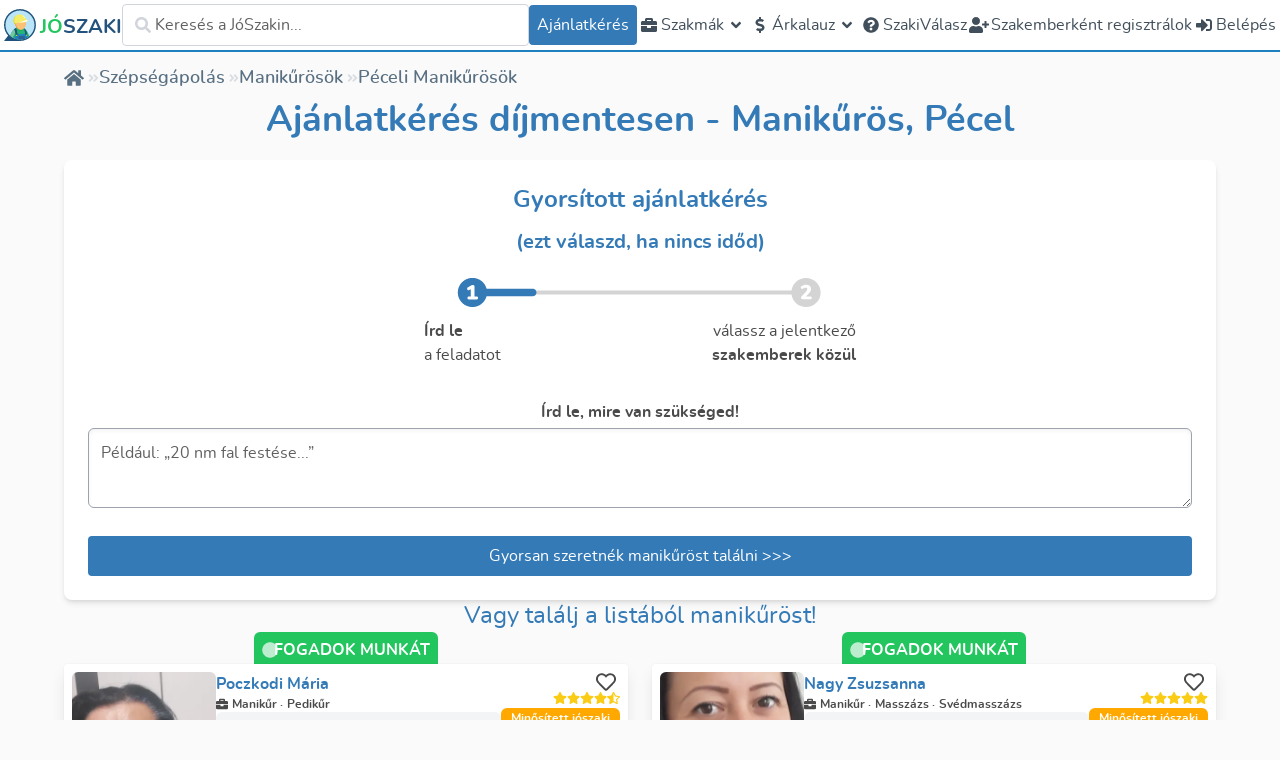

--- FILE ---
content_type: image/svg+xml
request_url: https://joszaki.hu/_nuxt/img/joszaki-head.49ca468.svg
body_size: 2444
content:
<?xml version="1.0" encoding="utf-8"?>
<!-- Generator: Adobe Illustrator 26.2.1, SVG Export Plug-In . SVG Version: 6.00 Build 0)  -->
<svg version="1.1" id="Layer_1" xmlns:serif="http://www.serif.com/"
	 xmlns="http://www.w3.org/2000/svg" xmlns:xlink="http://www.w3.org/1999/xlink" x="0px" y="0px" viewBox="0 0 474.3 473.7"
	 style="enable-background:new 0 0 474.3 473.7;" xml:space="preserve">
<style type="text/css">
	.st0{fill:#20527D;}
	.st1{fill:#BAE5F8;}
	.st2{clip-path:url(#SVGID_00000176031961998912893630000012551832641184516269_);}
	.st3{fill:#23B573;}
	.st4{fill:#76C79E;}
	.st5{fill:#1E84C0;}
	.st6{fill:#21537D;}
	.st7{fill:#2C6291;}
	.st8{fill:#F8ED39;}
	.st9{fill:#14A468;}
	.st10{fill:#F39F41;}
	.st11{fill:#FDC175;}
	.st12{fill:#F3ED68;}
	.st13{fill:#FFFFFF;}
	.st14{fill:#D8D129;}
</style>
<g transform="matrix(1,0,0,1,0,-410.127)">
	<g transform="matrix(4.16667,0,0,4.16667,0,410.129)">
		<g transform="matrix(1,0,0,1,0,15.7752)">
			<path class="st0" d="M0,97.8h56.7L28.4,61.4L0,97.8z"/>
		</g>
	</g>
	<g transform="matrix(4.16667,0,0,4.16667,0,410.129)">
		<g transform="matrix(1,0,0,1,23.2312,11.6156)">
			<path class="st0" d="M90.3,45.3c0,31.3-25.4,56.7-56.7,56.7c-31.3,0-56.7-25.4-56.7-56.7S2.2-11.5,33.5-11.5
				C64.9-11.5,90.3,13.9,90.3,45.3"/>
		</g>
	</g>
	<g transform="matrix(4.16667,0,0,4.16667,0,410.129)">
		<g transform="matrix(1,0,0,1,22.1753,11.6156)">
			<path class="st1" d="M86.2,45.3c0,28.5-23.1,51.6-51.6,51.6S-17,73.7-17,45.3S6.1-6.3,34.6-6.3S86.2,16.8,86.2,45.3"/>
		</g>
	</g>
	<g transform="matrix(4.16667,0,0,4.16667,0,410.129)">
		<g>
			<defs>
				<rect id="SVGID_1_" x="-84.6" y="-122.3" width="280.8" height="372.2"/>
			</defs>
			<clipPath id="SVGID_00000051377266562718457410000004700856555633585334_">
				<use xlink:href="#SVGID_1_"  style="overflow:visible;"/>
			</clipPath>
			<g style="clip-path:url(#SVGID_00000051377266562718457410000004700856555633585334_);">
				<g transform="matrix(0.321875,0,0,-0.321875,18.3158,15.4678)">
					<path class="st3" d="M221.1-252.5c-3.4-2.8-7-5.5-10.6-8c-11-7.6-23-13.9-35.8-18.6c-17.2-6.4-35.9-9.8-55.3-9.8
						c-5.4,0-10.8,0.3-16.1,0.8c-16.4,1.6-32.1,5.7-46.7,12c-6.4,2.7-12.6,5.9-18.5,9.3c-9.3,5.5-18,11.9-26,19.1
						c-0.1,0.1-0.3,0.2-0.4,0.3c10.7,41.9,36.4,75.1,68.9,89.3c0.3,0.1,0.6,0.3,0.9,0.4c2.4,1,4.8,1.9,7.2,2.7
						c8.6,2.8,17.7,4.3,27.1,4.3c14.4,0,28-3.6,40.6-10h0c1.5-0.8,2.9-1.6,4.4-2.4c0.4-0.2,0.8-0.4,1.2-0.7c0.1,0,0.1,0,0.1-0.1
						c0,0,0.1,0,0.1-0.1c0.4-0.2,0.8-0.5,1.2-0.7c0.6-0.4,1.2-0.7,1.8-1.2c1-0.7,2-1.3,2.9-2c0.7-0.5,1.3-0.9,2-1.5
						c0.8-0.5,1.6-1.1,2.4-1.7c0.8-0.6,1.5-1.2,2.3-1.8c1.5-1.3,3-2.6,4.5-3.9c0.1-0.1,0.2-0.1,0.3-0.2c0.6-0.5,1.2-1.1,1.7-1.6
						c0.1-0.1,0.3-0.3,0.4-0.4C200.5-197.1,214.5-222.8,221.1-252.5"/>
				</g>
				<g transform="matrix(0.321875,0,0,-0.321875,8.16928,18.4361)">
					<path class="st4" d="M98.6-197.8c-2.3-9-5.9-19.2-10.8-29.5c-5.6-11.9-11.9-22.3-18.2-30.2c-9.3,5.5-18,11.9-26,19.1
						c2.3,8.6,5.8,18.2,10.4,28c9.1,19.4,20.3,34.8,29.6,42c5,3.8,9.4,5.3,12.7,3.6C102.4-167.9,102.9-180.9,98.6-197.8"/>
				</g>
				<g transform="matrix(0.321875,0,0,-0.321875,17.6145,19.4749)">
					<path class="st5" d="M212.6-248.1c-11-7.6-23-13.9-35.8-18.6c-17.2-6.4-35.9-9.8-55.3-9.8c-5.4,0-10.8,0.3-16.1,0.8
						c-16.4,1.6-32.1,5.7-46.6,12l0.3,2.8c0,0,0.9,16.1,16.7,23.3c1.2,0.5,2.5,1.1,3.9,1.5h14.2v25.8c0,0,0.1,0,0.3-0.1
						c3.4-1.5,38-16.2,84.7,1.2c1.7,0.6,3.5,1.3,5.3,2c1.1-7.7,2.1-13.6,2.9-17.9c1.1-5.8,1.8-8.6,1.8-8.6h9.5c0,0,0.9-0.3,2.3-0.9
						C203.9-236.1,209.7-239.9,212.6-248.1"/>
				</g>
				<g transform="matrix(0.321875,0,0,-0.321875,16.9094,14.2243)">
					<path class="st6" d="M204.1-247.8c-0.9-4.4-5.2-7.8-10.4-7.8c-4.6,0-8.4,2.6-9.9,6.2c-0.1,1.8-0.3,3.6-0.5,5.3v0
						c-4,40.3-12.5,70.6-22.8,79.7c8.3-4.4,16.1-9.9,23.3-16.2l-0.1-0.1c8.6-6.5,15.8-29.7,19.7-61.5
						C203.7-243.9,203.9-245.9,204.1-247.8"/>
				</g>
				<g transform="matrix(0.321875,0,0,-0.321875,9.97438,14.4028)">
					<path class="st6" d="M120.4-250.7c-1.2-5.1-5.6-8.8-10.9-8.8c-4.7,0-8.7,2.9-10.4,7.1c-0.2,2.3-0.4,4.5-0.6,6.7c0,0,0,0,0,0
						c-3.8,37.6-11.8,63.8-21,64.7c6.5,6.1,13.6,11.3,21.1,15.4c9.6-6.4,17.6-36.7,21.3-77.9C120.1-245.8,120.2-248.2,120.4-250.7"
						/>
				</g>
				<g transform="matrix(0.321875,0,0,-0.321875,15.2568,20.1425)">
					<path class="st7" d="M184.2-264.6c-17.2-6.4-35.9-9.8-55.3-9.8c-5.4,0-10.8,0.3-16.1,0.8l0.8,25.7c0,0,0.7,12.9,11.4,12.1
						c10.7-0.8,38-0.1,43.7,0.3c6.1,0.4,10.1,1.7,13.7-9.4C184-249.8,184.3-257.6,184.2-264.6"/>
				</g>
				<g transform="matrix(0.321875,0,0,-0.321875,9.72303,19.2587)">
					<path class="st8" d="M117.4-232.8c0-0.6-0.1-1.2-0.2-1.7c-0.7-3.2-3.5-5.5-6.9-5.5c-2.9,0-5.5,1.9-6.5,4.5
						c-0.3,0.9-0.5,1.8-0.5,2.8c0,0.5,0,1,0.2,1.4c0,0,0,0,0,0c0.6,3.3,3.5,5.8,6.9,5.8c2.9,0,5.4-1.8,6.5-4.4
						C117.2-230.9,117.4-231.8,117.4-232.8"/>
				</g>
				<g transform="matrix(0.321875,0,0,-0.321875,16.6755,19.0668)">
					<path class="st8" d="M201.3-230.6c0-0.4,0-0.9-0.1-1.3c-0.6-3-3.2-5.3-6.3-5.3c-2.8,0-5.1,1.7-6,4.2c-0.3,0.7-0.4,1.5-0.4,2.3
						c0,0.4,0,0.9,0.1,1.3v0c0.6,3,3.2,5.2,6.3,5.2c2.6,0,4.9-1.6,5.9-3.9C201.1-228.7,201.3-229.6,201.3-230.6"/>
				</g>
				<g transform="matrix(0.321875,0,0,-0.321875,14.7182,12.2871)">
					<path class="st9" d="M177.7-135.6c4.7-32.8-11.9-62.4-37.1-66c-25.2-3.6-49.5,20.1-54.2,52.9c-4.7,32.8,11.9,62.4,37.1,66
						C148.7-79,173-102.7,177.7-135.6"/>
				</g>
				<g transform="matrix(0.321875,0,0,-0.321875,15.9459,9.86136)">
					<path class="st10" d="M192.5-119.4c0-43.6-27.1-79-60.6-79c-33.5,0-60.6,35.4-60.6,79s27.1,79,60.6,79
						C165.3-40.4,192.5-75.8,192.5-119.4"/>
				</g>
				<g transform="matrix(0.321875,0,0,-0.321875,15.9459,9.86136)">
					<path class="st11" d="M192.5-119.4c0-43.6-24.8-79-55.4-79s-55.4,35.4-55.4,79s24.8,79,55.4,79S192.5-75.8,192.5-119.4"/>
				</g>
				<g transform="matrix(0.321875,0,0,-0.321875,7.83356,3.169)">
					<path class="st12" d="M94.6-155.9c-1.7,0.3-4.6,0.2-5.1,1.1c-18.1,38.1-4.3,82.8,30.1,98.2c40.3,18,80.8,0.7,98.2-42.3
						c2.2-5.4,5.2-9.2,10.2-11.9c4.5-2.4,11.9-3.5,10.5-10.4c-1.4-6.7-8.5-7.7-14.3-9.3c-4.6-1.3-9.2-2.7-13.8-4.1
						c-18.4-2.1-37.2-7.1-55.2-5.5C132.1-137.9,112.5-141.9,94.6-155.9"/>
				</g>
				<g transform="matrix(0.321875,0,0,-0.321875,15.5973,4.29956)">
					<path class="st13" d="M188.3-89.1c-0.9,0.2-1.9,0.4-2.7,0.7c-4.7,1.6-7.9,4.4-10.9,9.2C167.9-68,159.5-58.9,150-52.3
						C166-58.6,179.5-71.4,188.3-89.1"/>
				</g>
				<g transform="matrix(0.321875,0,0,-0.321875,10.1274,7.73949)">
					<path class="st13" d="M122.3-124.5c4.7,1.1,9.8,1.8,15.2,2.2c12.4,1,24.7,5.3,36.5,9.4c5.2,1.8,10.6,3.7,15.9,5.3l4.2,2.1
						c2.9,1.5,5.7,2.9,8.6,4.3c0.6,0.3,1.3,0.6,2,0.9c3.3,1.6,7,3.3,9.2,6.4c1.6-1.7,3.5-3.1,5.8-4.3c1-0.5,2.1-1,3.3-1.5
						c4.9-2.1,7-3.3,6.2-6.9c-1-4.8-5.8-6.1-10.9-7.4c-0.7-0.2-1.4-0.4-2.1-0.6c-3.6-1-7.2-2.1-10.7-3.2l-3.1-0.9
						c-5.4-0.6-11.2-1.5-16.8-2.4c-10-1.6-20.4-3.3-30.4-3.3c-2.5,0-5,0.1-7.4,0.3c-3.9,0.4-7.8,0.6-11.4,0.6
						C131.4-123.5,126.7-123.8,122.3-124.5"/>
				</g>
				<g transform="matrix(0.321875,0,0,-0.321875,7.60046,8.48969)">
					<path class="st14" d="M91.7-81.1c-5.3-21.7-1.8-42.5,8-55.1c-1.5-1-2.9-2-4.3-3.1c-1.8,0.4-4.7,0.2-5.1,1.1
						c-16.5,34.8-6.5,75.1,21.6,93.5C102.9-53.3,95.5-66,91.7-81.1"/>
				</g>
			</g>
		</g>
	</g>
</g>
</svg>


--- FILE ---
content_type: application/javascript; charset=UTF-8
request_url: https://joszaki.hu/_nuxt/f8b325a.js
body_size: 3959
content:
!function(){try{var e="undefined"!=typeof window?window:"undefined"!=typeof global?global:"undefined"!=typeof self?self:{},t=(new e.Error).stack;t&&(e._sentryDebugIds=e._sentryDebugIds||{},e._sentryDebugIds[t]="142d3cc7-f69a-48d9-95ca-7a5c10de048f",e._sentryDebugIdIdentifier="sentry-dbid-142d3cc7-f69a-48d9-95ca-7a5c10de048f")}catch(e){}}();var _global="undefined"!=typeof window?window:"undefined"!=typeof global?global:"undefined"!=typeof self?self:{};_global.SENTRY_RELEASE={id:"b11cd5c49eb4d7211cf0f9cc2b98d71881e7ee8b"},(window.webpackJsonp=window.webpackJsonp||[]).push([[9],{1155:function(e,t,n){e.exports=n.p+"img/joszaki-head.49ca468.svg"},1156:function(e,t,n){"use strict";function o(e){return e.map((e=>{let t,n,o;switch(typeof e){case"string":t="font",n="font/woff2",o=e;break;case"object":if(t=e.as,n=e.type,o=e.href,!t||!n||!o)throw new Error("Preload link generation failed: if an object is provided, it must specify `as`, `type`, and `href`.")}return{rel:"preload",as:t,type:n,href:o,crossorigin:"anonymous"}}))}n.d(t,"a",(function(){return o}))},1157:function(e,t,n){"use strict";var o=n(1155),l=n.n(o),r=n(1159),c=n.n(r),d=n(1160),f=n.n(d),m=n(1156),h={name:"JoszakiLogo",props:{sizing:{type:String,default:"header",validator:e=>["header","footer","slogan"].includes(e)},hideLabel:{type:Boolean,default:!1}},head(){return{link:Object(m.a)([{as:"image",type:"image/svg+xml",href:this.logoSrc}])}},computed:{logoSrc(){return this.$branding.isPriceOffer?f.a:(new Date).getMonth()>9?c.a:l.a}}},v=n(9),component=Object(v.a)(h,(function(){var e=this,t=e._self._c;return t("div",{staticClass:"flex flex-row items-center py-1",class:{"justify-center":"slogan"===e.sizing}},[t("img",{directives:[{name:"lazy-load",rawName:"v-lazy-load"}],class:{"h-7 w-7 md:h-8 md:w-8":"header"===e.sizing,"h-10 w-10 md:h-12 md:w-12":"footer"===e.sizing,"h-10 w-10 md:h-40 md:w-40":"slogan"===e.sizing},attrs:{"data-not-lazy":"","data-src":e.logoSrc,crossorigin:"anonymous",alt:""}}),t("div",{staticClass:"text-green-500 pl-1 font-bold",class:{hidden:e.hideLabel,"text-lg md:text-xl pt-1":"header"===e.sizing,"text-2xl md:text-3xl pt-1":"footer"===e.sizing,"text-2xl md:text-8xl pt-1 md:pt-2":"slogan"===e.sizing}},[e._v(" "+e._s(e.$t("branding.logo.part1"))+" ")]),t("div",{staticClass:"text-primary-dark font-bold",class:{hidden:e.hideLabel,"text-lg md:text-xl pt-1":"header"===e.sizing,"text-2xl md:text-3xl pt-1":"footer"===e.sizing,"text-2xl md:text-8xl pt-1 md:pt-2":"slogan"===e.sizing}},[e._v(" "+e._s(e.$t("branding.logo.part2"))+" ")])])}),[],!1,null,null,null);t.a=component.exports},1159:function(e,t,n){e.exports=n.p+"img/joszaki-head-xmas.a8bf270.svg"},1160:function(e,t,n){e.exports=n.p+"img/price-offer-logo.a6dce38.svg"},1191:function(e,t,n){var content=n(1226);content.__esModule&&(content=content.default),"string"==typeof content&&(content=[[e.i,content,""]]),content.locals&&(e.exports=content.locals);(0,n(91).default)("4ea01ec2",content,!0,{sourceMap:!1})},1195:function(e,t,n){"use strict";var o={props:{type:{type:String,default:"success"},message:{type:String,default:"asdasd"}},computed:{icon(){if(this.type)switch(this.type){case"success":return"check-circle";case"warning":return"exclamation-triangle";case"error":case"danger":return"times-circle";default:return"info-circle"}}}},l=n(9),r=Object(l.a)(o,(function(){var e=this,t=e._self._c;return t("div",{class:["JoszakiToast","flex","justify-center","items-center","!px-2","sm:!px-4","!py-1","sm:!py-3","rounded-md","border","shadow-md",{"text-white":"warning"!==e.type,"bg-info border-info-darker":"info"===e.type,"bg-success border-success-darker":"success"===e.type,"bg-warning text-black border-warning-darker":"warning"===e.type,"bg-danger border-danger-darker":"danger"===e.type,"bg-error border-error-darker":"error"===e.type}]},[t("IconComponent",{staticClass:"mr-2 sm:mr-4 !text-base sm:!text-xl min-w-[20px]",attrs:{icon:e.icon}}),t("div",{domProps:{innerHTML:e._s(e.message)}})],1)}),[],!1,null,null,null).exports,c=n(222),d={components:{JoszakiToast:r},data:()=>({toasts:[]}),mounted(){this.$mitt.on(c.d,this.addToast)},beforeDestroy(){this.$mitt.off(c.d,this.addToast)},methods:{addToast(e){this.toasts.push(e),setTimeout((()=>{this.toasts=this.toasts.filter((t=>t.id!==e.id))}),5e3)}}},f=(n(1225),Object(l.a)(d,(function(){var e=this,t=e._self._c;return t("transition-group",{staticClass:"JoszakiToastContainer flex flex-col justify-center items-center gap-2 w-max max-w-[90vw] sm:max-w-[80vw] md:max-w-[70vw] lg:max-w-[60vw] top-16 absolute left-1/2 -translate-x-1/2 z-[2002]",attrs:{name:"toast-container",tag:"div"}},e._l(e.toasts,(function(e){return t("JoszakiToast",{key:e.id,attrs:{type:e.type,message:e.message}})})),1)}),[],!1,null,"204e2f49",null));t.a=f.exports},1207:function(e,t,n){var content=n(1307);content.__esModule&&(content=content.default),"string"==typeof content&&(content=[[e.i,content,""]]),content.locals&&(e.exports=content.locals);(0,n(91).default)("ab448814",content,!0,{sourceMap:!1})},1208:function(e,t,n){var content=n(1309);content.__esModule&&(content=content.default),"string"==typeof content&&(content=[[e.i,content,""]]),content.locals&&(e.exports=content.locals);(0,n(91).default)("24e177a8",content,!0,{sourceMap:!1})},1211:function(e,t,n){"use strict";var o=n(222),l={data:()=>({alertOpen:!1,message:"Test message",title:"Test title",type:"info",onClose:null}),computed:{icon(){if(this.type)switch(this.type){case"success":return"check-circle";case"warning":return"exclamation-triangle";case"error":case"danger":return"times-circle";default:return"info-circle"}},actualTitle(){return this.title?this.title:this.type?this.$t(`alertDialog.title.${this.type}`):this.$t("alertDialog.title.info")}},mounted(){this.$mitt.on(o.a,this.show)},beforeDestroy(){this.$mitt.off(o.a,this.show)},methods:{show(e){let{title:title,message:t,type:n,onClose:o}=e;if(![void 0,null,"success","info","danger","warning","error"].includes(n))throw new Error(`received invalid type: ${n}`);this.alertOpen=!0,this.message=t,this.title=title,this.type=null!=n?n:"info",this.onClose=o},close(){this.alertOpen=!1,this.onClose&&this.onClose()}}},r=(n(1306),n(9)),component=Object(r.a)(l,(function(){var e,t=this,n=t._self._c;return n("transition",{attrs:{name:"zoom"}},[t.alertOpen?n("div",{staticClass:"fixed z-[5000] top-0 left-0 w-full h-full flex items-center justify-center isolate overscroll-contain"},[n("div",{staticClass:"absolute top-0 left-0 w-full h-full bg-transparent z-0 backdrop-blur-md",on:{click:t.close}}),n("div",{staticClass:"z-10 w-full max-w-xl bg-white rounded-md shadow-md border border-gray-300 max-h-[90vh] overflow-y-auto flex flex-col relative isolate p-4 gap-4"},[n("JoszakiHeading",{attrs:{level:2}},[t._v(" "+t._s(t.actualTitle)+" ")]),n("div",{staticClass:"flex items-center gap-4"},[n("div",{staticClass:"text-4xl",class:{[`text-${t.type}`]:t.type}},[n("IconComponent",{attrs:{icon:t.icon}})],1),t.message?n("span",{directives:[{name:"dangerouslySetInnerHTML",rawName:"v-dangerouslySetInnerHTML",value:null!==(e=t.message)&&void 0!==e?e:"",expression:"message ?? ''"}]}):t._e()]),n("div",{staticClass:"flex items-center justify-center"},[n("JoszakiButton",{attrs:{type:t.type,expanded:!0},on:{click:t.close}},[t._v(" "+t._s(t.$t("common.accept"))+" ")])],1)],1)]):t._e()])}),[],!1,null,"1819db2a",null);t.a=component.exports},1212:function(e,t,n){"use strict";var o=n(222),l={data:()=>({confirmOpen:!1,message:"asdadasdasasdasdas",confirmText:null,cancelText:null,onConfirm:null,onCancel:null,title:null,type:"danger"}),computed:{icon(){return"info"===this.type?"question-circle":"exclamation-triangle"}},mounted(){this.$mitt.on(o.b,this.show)},beforeDestroy(){this.$mitt.off(o.b,this.show)},methods:{show(e){let{message:t,confirmText:n,cancelText:o,onConfirm:l,onCancel:r,title:title,type:c}=e;if(!l)throw new Error("missing onConfirm callback");this.confirmOpen=!0,this.message=t,this.title=title,this.confirmText=n,this.cancelText=o,this.onConfirm=l,this.onCancel=r,this.type=null!=c?c:"danger"},confirm(){this.onConfirm(),this.close()},close(){this.onCancel&&this.onCancel(),this.confirmOpen=!1}}},r=(n(1308),n(9)),component=Object(r.a)(l,(function(){var e,t,n,o,l=this,r=l._self._c;return r("transition",{attrs:{name:"zoom"}},[l.confirmOpen?r("div",{staticClass:"fixed z-[2001] top-0 left-0 w-full h-full flex items-center justify-center isolate overscroll-contain"},[r("transition",{attrs:{name:"fade"}},[r("div",{staticClass:"JoszakiConfirmBackDrop absolute top-0 left-0 w-full h-full bg-transparent z-0 backdrop-blur-md",on:{click:l.close}})]),r("div",{staticClass:"JoszakiConfirmWindow z-10 w-full max-w-xl bg-white rounded-md shadow-md border border-gray-300 max-h-[90vh] overflow-y-auto flex flex-col relative isolate p-4 gap-4"},[r("JoszakiHeading",{attrs:{level:2}},[l._v(" "+l._s(null!==(e=l.title)&&void 0!==e?e:l.$t("confirmDialog.title"))+" ")]),r("div",{staticClass:"flex items-center gap-4"},[r("div",{staticClass:"text-4xl",class:{[`text-${l.type}`]:l.type}},[r("IconComponent",{attrs:{icon:l.icon}})],1),r("span",{directives:[{name:"dangerouslySetInnerHTML",rawName:"v-dangerouslySetInnerHTML",value:null!==(t=l.message)&&void 0!==t?t:l.$t("confirmDialog.message"),expression:"message ?? $t('confirmDialog.message')"}]})]),r("div",{staticClass:"flex items-center justify-between gap-4"},[r("JoszakiButton",{attrs:{outline:"",inverted:""},on:{click:l.close}},[l._v(" "+l._s(null!==(n=l.cancelText)&&void 0!==n?n:l.$t("common.cancel"))+" ")]),r("JoszakiButton",{attrs:{type:l.type},on:{click:l.confirm}},[l._v(" "+l._s(null!==(o=l.confirmText)&&void 0!==o?o:l.$t("common.accept"))+" ")])],1)],1)],1):l._e()])}),[],!1,null,"196f5b6c",null);t.a=component.exports},1225:function(e,t,n){"use strict";n(1191)},1226:function(e,t,n){var o=n(90)((function(i){return i[1]}));o.push([e.i,".toast-container-enter-active[data-v-204e2f49],.toast-container-leave-active[data-v-204e2f49],.toast-container-move[data-v-204e2f49]{transition:all .2s ease}.toast-container-enter[data-v-204e2f49],.toast-container-leave-to[data-v-204e2f49]{transform:scale(0)}",""]),o.locals={},e.exports=o},1306:function(e,t,n){"use strict";n(1207)},1307:function(e,t,n){var o=n(90)((function(i){return i[1]}));o.push([e.i,".zoom-enter-active[data-v-1819db2a],.zoom-leave-active[data-v-1819db2a]{transition:all .2s ease}.zoom-enter[data-v-1819db2a],.zoom-leave-to[data-v-1819db2a]{transform:scale(0)}",""]),o.locals={},e.exports=o},1308:function(e,t,n){"use strict";n(1208)},1309:function(e,t,n){var o=n(90)((function(i){return i[1]}));o.push([e.i,".zoom-enter-active[data-v-196f5b6c],.zoom-leave-active[data-v-196f5b6c]{transition:all .2s ease}.zoom-enter[data-v-196f5b6c],.zoom-leave-to[data-v-196f5b6c]{transform:scale(0)}",""]),o.locals={},e.exports=o},1356:function(e,t,n){"use strict";var o=n(0),l=n(6),r={name:"NavBarItem",components:{IconComponent:n(127).a},props:{isDivider:{type:Boolean,default:!1},id:{type:String,default:null},to:{type:String,default:null},icon:{type:String,default:null},iconPack:{type:String,default:"fas"},image:{type:String,default:null},type:{type:String,default:"default"},text:{type:String,default:""},items:{type:Array,default:()=>[]},isLast:{type:Boolean,default:!1},openByDefault:{type:Boolean,default:!1},forceReload:{type:Boolean,default:!1},target:{type:String,default:"_self"}},setup(e,t){let{emit:n}=t;const r=Object(l.s)(),{$trackers:c}=Object(l.o)(),d=Object(l.r)(),f=Object(l.j)(e.openByDefault);Object(o.watch)(d,(()=>{f.value=!1}));const m=e.to?"a":"span";return{onClick:()=>{e.id&&c.trackClick("NavBarItem",{itemId:e.id}),e.to&&("_blank"===e.target?window.open(e.to):e.forceReload?window.location.href=e.to:r.push(e.to)),e.items.length&&(f.value=!f.value),n("click")},isDropdownOpen:f,actualComponent:m}}},c=n(9),component=Object(c.a)(r,(function(){var e=this,t=e._self._c;return e.isDivider?t("li",{staticClass:"w-full py-1",attrs:{"aria-hidden":"true"}},[t("div",{staticClass:"h-px w-full bg-gray-300"})]):t("li",{staticClass:"h-full flex flex-col justify-center group relative"},[t(e.actualComponent,{tag:"component",staticClass:"flex flex-row gap-2 items-center h-full cursor-pointer",class:{"text-typo-primary hover:text-primary":"default"===e.type,"bg-primary hover:bg-primary-darker rounded-[4px] text-white px-2":"primary"===e.type,"text-white hover:text-gray-300":"inverted"===e.type,"py-2 max-lg:px-2":!e.$slots.default},attrs:{href:e.to},on:{click:function(t){return t.preventDefault(),e.onClick.apply(null,arguments)}}},[e.icon?t("div",{staticClass:"h-6 flex items-center"},[t("IconComponent",{staticClass:"w-6",class:{"animate-spin":"spinner"===e.icon},attrs:{icon:e.icon,pack:e.iconPack}})],1):e._e(),e.image?t("img",{directives:[{name:"lazy-load",rawName:"v-lazy-load"}],staticClass:"border-solid border-2 border-primary rounded-full inline-block w-6 h-6 align-middle",attrs:{"data-src":e.image},on:{error:e.$helpers.noImage}}):e._e(),e.text||e.$slots.default?t("span",{staticClass:"truncate flex-1"},[e.text?[e._v(e._s(e.text))]:[e._t("default")]],2):e._e(),e.items.length?t("IconComponent",{staticClass:"w-6",attrs:{icon:e.isDropdownOpen?"angle-up":"angle-down"}}):e._e()],1),e.items.length?t("ul",{staticClass:"lg:group-hover:flex flex-col flex-1 px-2 lg:absolute top-full max-lg:w-full bg-white lg:rounded-md lg:z-10 lg:border lg:border-gray-300 lg:shadow-md",class:{flex:e.isDropdownOpen,hidden:!e.isDropdownOpen,"right-0":e.isLast,"left-0":!e.isLast}},e._l(e.items,(function(n,o){let{click:l,...r}=n;return t("NavBarItem",e._g(e._b({key:o},"NavBarItem",r,!1),l?{click:l}:{}))})),1):e._e()],1)}),[],!1,null,null,null);t.a=component.exports}}]);
//# sourceMappingURL=f8b325a.js.map